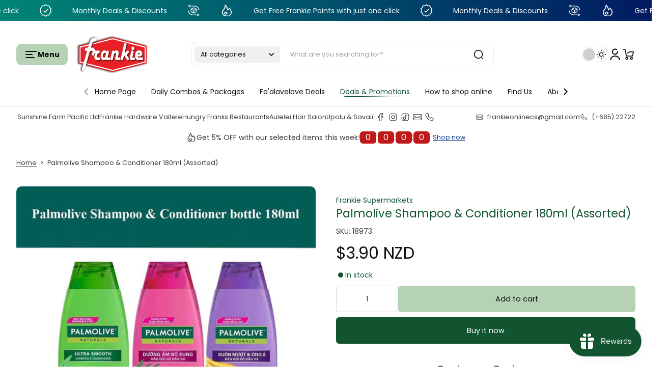

--- FILE ---
content_type: text/javascript
request_url: https://frankiesamoa.com/cdn/shop/t/11/assets/video.js?v=25168614981576614191762285024
body_size: 1185
content:
if(!window.Maximize.loadedScript.includes("video.js")){window.Maximize.loadedScript.push("video.js"),requestAnimationFrame(()=>{document.addEventListener("alpine:init",()=>{Alpine.store("xVideo",{ytIframeId:0,vimeoIframeId:0,externalListened:!1,togglePlay(el){const videoContainer=el.closest(".external-video")||el;let video=videoContainer.getElementsByClassName("video")[0];if(video&&videoContainer){const videoWrapper=el.closest(".video__wrapper"),videoText=videoWrapper?videoWrapper.getElementsByClassName("video__content__text")[0]:null;videoText&&videoText.classList.add("pointer-events-auto"),video.tagName=="IFRAME"&&videoContainer.classList.contains("function-paused")||video.paused?this.play(el):this.pause(el)}},play(el){const videoContainer=el.closest(".external-video")||el;let video=videoContainer.getElementsByClassName("video")[0];if(video&&videoContainer){const buttonPlay=videoContainer.getElementsByClassName("button-play")[0];video.tagName=="IFRAME"?(videoContainer.classList.contains("function-paused")&&this.externalPostCommand(video,"play"),videoContainer.classList.remove("function-paused")):video.tagName=="VIDEO"&&(videoContainer.classList.contains("function-paused")||(buttonPlay&&buttonPlay.classList.add("hidden"),video.play().catch(error=>{buttonPlay&&buttonPlay.classList.remove("hidden")})));const videoWrapper=el.closest(".video__wrapper"),videoText=videoWrapper?videoWrapper.getElementsByClassName("video__content__text")[0]:null;videoText&&videoText.classList.add("pointer-events-auto")}},pause(el){const videoContainer=el.closest(".external-video")||el;let video=videoContainer.getElementsByClassName("video")[0];if(video&&videoContainer){const buttonPlay=videoContainer.getElementsByClassName("button-play")[0];video.tagName=="IFRAME"?(videoContainer.classList.contains("paused")||videoContainer.classList.add("function-paused"),this.externalPostCommand(video,"pause")):video.tagName=="VIDEO"&&(buttonPlay&&buttonPlay.classList.remove("hidden"),video.pause())}},mp4Listen(el){let videoContainer=el.closest(".external-video")||el;if(!videoContainer)return;let video=videoContainer.getElementsByClassName("video")[0],buttonPlay=videoContainer.getElementsByClassName("button-play")[0];!video||!buttonPlay||(video.addEventListener("play",function(){buttonPlay.classList.add("hidden")}),video.addEventListener("pause",function(){buttonPlay.classList.remove("hidden")}))},mp4Thumbnail(el,showControls=!0){const videoContainer=el.closest(".external-video");if(videoContainer){const imgThumbnail=videoContainer.getElementsByClassName("img-thumbnail")[0],buttonPlay=videoContainer.getElementsByClassName("button-play")[0],video=videoContainer.getElementsByClassName("video")[0];imgThumbnail&&imgThumbnail.classList.add("hidden"),video&&(video.setAttribute("tabindex","0"),video.focus()),buttonPlay&&buttonPlay.classList.add("hidden"),video&&showControls&&video.setAttribute("controls",""),this.togglePlay(el)}},externalLoad(el,host,id,loop,title,showControls=!0){let src="",pointerEvent="";const controls=showControls?1:0;host=="youtube"?src=`https://www.youtube.com/embed/${id}?mute=1&playlist=${id}&autoplay=1&playsinline=1&enablejsapi=1&modestbranding=1&rel=0&controls=${controls}&showinfo=${controls}`:src=`https://player.vimeo.com/video/${id}?muted=1&autoplay=1&playsinline=1&api=1&controls=${controls}&loop=${loop?1:0}`,showControls||(pointerEvent=" pointer-events-none"),requestAnimationFrame(()=>{const videoContainer=el.closest(".external-video");if(videoContainer){videoContainer.innerHTML=`<iframe data-video-loop="${loop}" class="iframe-video absolute w-full h-full video top-1/2 -translate-y-1/2 ${pointerEvent}"
              frameborder="0" host="${host}" allow="accelerometer; autoplay; encrypted-media; gyroscope; picture-in-picture" allowfullscreen playsinline
              src="${src}" title="${title}"></iframe>`;const iframeVideo=videoContainer.querySelector(".iframe-video");videoContainer.setAttribute("tabindex","0"),loop||videoContainer.focus(),iframeVideo&&iframeVideo.addEventListener("load",()=>{setTimeout(()=>{this.play(videoContainer),host=="youtube"?(this.ytIframeId++,iframeVideo.contentWindow.postMessage(JSON.stringify({event:"listening",id:this.ytIframeId,channel:"widget"}),"*")):(this.vimeoIframeId++,iframeVideo.contentWindow.postMessage(JSON.stringify({method:"addEventListener",value:"finish"}),"*"),iframeVideo.contentWindow.postMessage(JSON.stringify({method:"addEventListener",value:"play"}),"*"),iframeVideo.contentWindow.postMessage(JSON.stringify({method:"addEventListener",value:"pause"}),"*"))},100)})}}),this.externalListen()},renderVimeoFacade(el,id,options){fetch(`https://vimeo.com/api/oembed.json?url=https://vimeo.com/${id}&width=${options.width}`).then(reponse=>reponse.json()).then(response=>{const html=`
                <picture>
                  <img src="${response.thumbnail_url}" loading="lazy" class="w-full h-full object-cover" alt="${options.alt}" width="${response.width}" height="${response.height}"/>
                </picture>
              `;requestAnimationFrame(()=>{el.innerHTML=html})})},renderVimeoFacadeSource(el,id,options,loading){fetch(`https://vimeo.com/api/oembed.json?url=https://vimeo.com/${id}&width=${options.width}`).then(response=>response.json()).then(response=>{const source2=document.createElement("source");source2.srcset=`${response.thumbnail_url}`,source2.media="(min-width: 768px)",source2.width=response.width,source2.height=response.height;const img=document.createElement("img");img.src=response.thumbnail_url,img.loading=loading,img.className="object-cover z-10 absolute top-0 left-0 h-full w-full img-thumbnail image-hover",img.alt=options.alt||"",img.width=response.width,img.height=response.height,requestAnimationFrame(()=>{el.appendChild(source2),el.appendChild(img)})})},externalListen(){this.externalListened||(window.addEventListener("message",event=>{var iframes=document.getElementsByTagName("IFRAME");for(let i=0,iframe,win,message;i<iframes.length;i++)iframe=iframes[i],win=iframe.contentWindow||iframe.contentDocument.defaultView,win===event.source&&(event.origin=="https://www.youtube.com"&&(message=JSON.parse(event.data),iframe.getAttribute("data-video-loop")==="true"&&message.info&&message.info.playerState==0&&this.externalPostCommand(iframe,"play"),message.info&&message.info.playerState==1&&(iframe.parentNode.classList.remove("paused"),iframe.parentNode.classList.remove("function-paused")),message.info&&message.info.playerState==2&&iframe.parentNode.classList.add("paused")),event.origin=="https://player.vimeo.com"&&(message=JSON.parse(event.data),iframe.getAttribute("data-video-loop")!=="true"&&message.event=="finish"&&this.externalPostCommand(iframe,"play"),message.event==="play"&&(iframe.parentNode.classList.remove("paused"),iframe.parentNode.classList.remove("function-paused")),message.event==="pause"&&iframe.parentNode.classList.add("paused")))}),this.externalListened=!0)},externalPostCommand(iframe,cmd){const command=iframe.getAttribute("host")==="youtube"?{event:"command",func:cmd+"Video"}:{method:cmd,value:"true"};iframe.contentWindow.postMessage(JSON.stringify(command),"*")},toggleMute(el){let video=el.closest(".video-wrapper")&&el.closest(".video-wrapper").getElementsByClassName("video")[0];video&&video.tagName!="IFRAME"&&(video.muted=!video.muted)}})})});class CustomVideo extends HTMLVideoElement{constructor(){super()}connectedCallback(){this.addEventListener("play",()=>{this.classList.add("is-playing")}),this.addEventListener("pause",()=>{this.classList.remove("is-playing")})}}customElements.define("custom-video",CustomVideo,{extends:"video"})}
//# sourceMappingURL=/cdn/shop/t/11/assets/video.js.map?v=25168614981576614191762285024


--- FILE ---
content_type: text/javascript
request_url: https://frankiesamoa.com/cdn/shop/t/11/assets/coupon-code.js?v=17808900961547925171762285023
body_size: 1302
content:
window.Maximize.loadedScript.includes("coupon-code.js")||(window.Maximize.loadedScript.push("coupon-code.js"),requestAnimationFrame(()=>{document.addEventListener("alpine:init",()=>{Alpine.data("xCouponCodeList",sectionId=>({loading:!0,load(){this.loading=!0;let url=`${window.location.pathname}?section_id=${sectionId}`;fetch(url,{method:"GET"}).then(response=>response.text()).then(responseText=>{const html=new DOMParser().parseFromString(responseText,"text/html"),contentId=`x-promo-code-list-${sectionId}`,newContent=html.getElementById(contentId);newContent&&!document.getElementById(contentId)&&container.appendChild(newContent),this.loading=!1})}})),Alpine.data("xCouponCode",()=>({copySuccess:!1,loading:!1,disableCoupon:!1,disableComing:!1,discountCode:"",errorMessage:!1,appliedDiscountCode:!1,load(discountCode){this.setAppliedButton(discountCode),document.addEventListener(`${CART_EVENT.discountCodeChange}`,e=>{this.setAppliedButton(discountCode)})},copyCode(){if(this.copySuccess)return;const discountCode=this.$refs.code_value.textContent.trim();navigator.clipboard.writeText(discountCode).then(()=>{this.copySuccess=!0,setTimeout(()=>{this.copySuccess=!1},5e3)},()=>{alert("Copy fail")})},applyCouponCode(sectionId,discountCode){Alpine.store("xCouponCodeDetail").discountFailed=!1,Alpine.store("xCouponCodeDetail").discountApplied=!1,Alpine.store("xCouponCodeDetail").discountCorrect=!1,Alpine.store("xCouponCodeDetail").getDiscountCode();let appliedDiscountCodes=JSON.parse(JSON.stringify(Alpine.store("xCouponCodeDetail").appliedDiscountCodes));const appliedDiscount=document.querySelectorAll(".discount-title");let checkedDiscount=!1;if(appliedDiscount.length>0&&appliedDiscount.forEach(discount=>{discount.dataset.discountTitle.toLowerCase()==discountCode.toLowerCase()&&(checkedDiscount=!0)}),checkedDiscount)return Alpine.store("xCouponCodeDetail").discountApplied=!0,document.querySelector("#Cart__DiscountField")&&(document.querySelector("#Cart__DiscountField").value=""),this.discountCode="",setTimeout(()=>{Alpine.store("xCouponCodeDetail").discountApplied=!1},3e3),!0;if(discountCode){let listDiscountCodes=appliedDiscountCodes.length>0?[...appliedDiscountCodes,discountCode].join(","):discountCode;document.cookie=`maximize_discount_code=${listDiscountCodes}; path=/`;let sectionsToRender;if(window.Maximize.isCartPage)sectionsToRender=Alpine.store("xCartHelper").getSectionsToRender(sectionId);else{let carDrawerElement=document.querySelector("#CartDrawer");const cartDrawerSectionId=carDrawerElement&&carDrawerElement.dataset.sectionId?carDrawerElement.dataset.sectionId:!1;sectionsToRender=Alpine.store("xCartHelper").getSectionsToRender(cartDrawerSectionId)}const sections=sectionsToRender.map(section=>section.id);this.loading=!0;let cartDrawer=!1,mainCartItems=!1;fetch(`/checkout?skip_shop_pay=true&discount=${encodeURIComponent(listDiscountCodes)}`).then(response=>{fetch("/cart/update.js",{method:"POST",headers:{"Content-Type":"application/json"},body:JSON.stringify({sections})}).then(response2=>response2.json()).then(response2=>{if(response2.status!==422){sectionsToRender.forEach(section=>{const sectionElement=document.querySelector(section.selector);if(sectionElement&&response2.sections[section.id]){const sectionInnerHTML=getSectionInnerHTML(response2.sections[section.id],section.selector);sectionElement.innerHTML=sectionInnerHTML,section.selector==="#CartDrawer"&&(cartDrawer=sectionInnerHTML),section.selector==="#MainCart__Items"&&(mainCartItems=sectionInnerHTML)}}),checkedDiscount=!1;const parser=new DOMParser;if(mainCartItems){const discountTitleCartPage=parser.parseFromString(mainCartItems,"text/html").querySelectorAll(".discount-title");discountTitleCartPage.length>0&&discountTitleCartPage.forEach(discount=>{discount.dataset.discountTitle.toLowerCase()===discountCode.toLowerCase()&&(checkedDiscount=!0)})}if(cartDrawer){const discountTitle=parser.parseFromString(cartDrawer,"text/html").querySelectorAll(".discount-title");discountTitle.length>0&&discountTitle.forEach(discount=>{discount.dataset.discountTitle.toLowerCase()===discountCode.toLowerCase()&&(checkedDiscount=!0)})}checkedDiscount?(Alpine.store("xCouponCodeDetail").discountCorrect=!0,setTimeout(()=>{Alpine.store("xCartHelper").openField=!1,Alpine.store("xCartHelper").isOpenDiscountCodeMainCart=!1},3e3)):Alpine.store("xCouponCodeDetail").discountFailed=!0,Alpine.store("xCouponCodeDetail").appliedDiscountCodes.push(discountCode),Alpine.store("xCartHelper").updateCurrentCountItem(),document.dispatchEvent(new CustomEvent(`${CART_EVENT.discountCodeChange}`)),window.Maximize.isCartPage||Alpine.store("xMiniCart").reLoad(!0)}}).finally(()=>{this.loading=!1,setTimeout(()=>{Alpine.store("xCouponCodeDetail").discountFailed=!1},5e3),setTimeout(()=>{Alpine.store("xCouponCodeDetail").discountCorrect=!1},3e3)})}).catch(error=>{console.error("Error:",error)})}},handleScheduleCoupon(el){let settings=xParseJSON(el.getAttribute("x-countdown-data")),timeSettings=Alpine.store("xHelper").handleTime(settings);timeSettings.distance<0&&settings.set_end_date?this.disableCoupon=!0:timeSettings.startTime>timeSettings.now&&(this.disableCoupon=!0,this.disableComing=!0)},onChange(){this.discountCode=this.$el.value},applyDiscountToCart(sectionId){this.applyCouponCode(sectionId,this.discountCode)},setAppliedButton(discountCode){let appliedDiscountCodes=JSON.parse(JSON.stringify(Alpine.store("xCouponCodeDetail").appliedDiscountCodes));this.appliedDiscountCode=discountCode&&appliedDiscountCodes.indexOf(discountCode)!==-1}})),Alpine.store("xCouponCodeDetail",{show:!1,promoCodeDetail:{},sectionID:"",discountCodeApplied:"",appliedDiscountCodes:[],cachedResults:[],loading:!1,cartEmpty:!0,discountFailed:!1,discountApplied:!1,discountCorrect:!1,handleCouponSelect(shopUrl){let _this=this;const promoCodeDetail=JSON.parse(JSON.stringify(this.promoCodeDetail));if(document.addEventListener("shopify:section:select",function(event){event.target.classList.contains("section-promo-code")||(window.Alpine?_this.close():document.addEventListener("alpine:initialized",()=>{_this.close()}))}),promoCodeDetail&&promoCodeDetail.blockID&&promoCodeDetail.sectionID){this.promoCodeDetail=xParseJSON(document.getElementById("x-data-promo_code-"+promoCodeDetail.blockID).getAttribute("x-data-promo_code"));let contentContainer=document.getElementById("PromoCodeContent-"+this.promoCodeDetail.sectionID);if(this.cachedResults[this.promoCodeDetail.blockID])return contentContainer.innerHTML=this.cachedResults[this.promoCodeDetail.blockID],!0;if(this.promoCodeDetail.page!==""){let url=`${shopUrl}/pages/${this.promoCodeDetail.page}`;fetch(url,{method:"GET"}).then(response=>response.text()).then(responseText=>{const html=new DOMParser().parseFromString(responseText,"text/html");contentContainer.innerHTML=html.querySelector(".page__container .page__body").innerHTML})}else this.promoCodeDetail.details!==""&&(contentContainer.innerHTML=this.promoCodeDetail.details,contentContainer.innerHTML=contentContainer.textContent)}},load(el,blockID,shopUrl){this.promoCodeDetail=xParseJSON(el.closest("#x-data-promo_code-"+blockID).getAttribute("x-data-promo_code"));let contentContainer=document.getElementById("PromoCodeContent-"+this.promoCodeDetail.sectionID);if(this.sectionID=this.promoCodeDetail.sectionID,this.cachedResults[blockID])return contentContainer.innerHTML=this.cachedResults[blockID],!0;if(this.promoCodeDetail.page!==""){this.loading=!0;let url=`${shopUrl}/pages/${this.promoCodeDetail.page}`;fetch(url,{method:"GET"}).then(response=>response.text()).then(responseText=>{const content=new DOMParser().parseFromString(responseText,"text/html").querySelector(".page__container .page__body").innerHTML;contentContainer.innerHTML=content,this.cachedResults[blockID]=content}).finally(()=>{this.loading=!1})}else this.promoCodeDetail.details!==""&&(contentContainer.innerHTML=this.promoCodeDetail.details,contentContainer.innerHTML=contentContainer.textContent)},showPromoCodeDetail(){this.show=!0,Alpine.store("xMaximizePopup").handleOpen()},close(){this.show=!1,Alpine.store("xMaximizePopup").handleClose()},getDiscountCode(){let cookieValue=document.cookie.match("(^|;)\\s*maximize_discount_code\\s*=\\s*([^;]+)"),appliedDiscountCodes=cookieValue?cookieValue.pop():"";appliedDiscountCodes&&(this.appliedDiscountCodes=appliedDiscountCodes.split(","))}})})}));
//# sourceMappingURL=/cdn/shop/t/11/assets/coupon-code.js.map?v=17808900961547925171762285023


--- FILE ---
content_type: text/javascript
request_url: https://frankiesamoa.com/cdn/shop/t/11/assets/quick-view.js?v=175645934538785250141762285023
body_size: 153
content:
requestAnimationFrame(()=>{document.addEventListener("alpine:init",()=>{Alpine.store("xQuickView",{sectionId:window.xQuickView.sectionId,enabled:window.xQuickView.enabled,buttonLabel:window.xQuickView.buttonLabel,show:!1,loading:!1,cachedResults:[],cachedFetch:[],selected:!1,buttonQuickView:"",openQuickViewForm:"",addListener(){document.addEventListener(`${CART_EVENT.cartUpdate}`,()=>{this.cachedResults=[]})},load(productId,url,el){this.buttonQuickView==""&&(this.buttonQuickView=el);const productCardWrapper=el.closest(".product-card__wrapper"),listSelectedInput=Array.from(productCardWrapper?.getElementsByClassName("variant-option__input selected")||[]);let variantId=productCardWrapper?.querySelector(".current-variant")?.textContent.trim(),productUrl=variantId?`${url}?variant=${variantId}&section_id=${this.sectionId}`:`${url}?section_id=${this.sectionId}`;return productUrl=productUrl.replace(/\s+/g,""),this.cachedResults[productUrl]?(document.getElementById("QuickViewProductContent").innerHTML=this.cachedResults[productUrl],Alpine.nextTick(()=>{Alpine.store("xFocusElement").trapFocus("QuickViewContainer","QuickViewClose")}),!0):(this.cachedFetch[productUrl]||(this.loading=!0,this.cachedFetch[productUrl]=!0,fetch(productUrl).then(response=>response.text()).then(response=>{const content=new DOMParser().parseFromString(response,"text/html").getElementById("QuickViewProductContent").innerHTML;document.getElementById("QuickViewProductContent").innerHTML=content,this.cachedResults[productUrl]=content,Alpine.nextTick(()=>{Alpine.store("xFocusElement").trapFocus("QuickViewContainer","QuickViewClose")})}).finally(()=>{this.loading=!1,this.cachedFetch[productUrl]=!1})),!0)},open(openFrom=""){this.show=!0,Alpine.store("xMaximizeDrawer").isOpen=!1,Alpine.store("xMiniCart").isOpen=!1,Alpine.store("xMaximizeDrawer").handleOpen("#QuickViewContainer__wapper"),this.openQuickViewForm=openFrom},close(){this.show=!1,this.buttonQuickView="",Alpine.store("xMaximizeDrawer").handleClose(),this.openQuickViewForm==="cart_drawer_upsell"&&(Alpine.store("xMiniCart").handleOpen(),setTimeout(()=>{this.openQuickViewForm=""},1e3)),this.removeFocusQuickView()},focusQuickView(quickView,btnClose){this.selected||Alpine.store("xFocusElement").trapFocus(quickView,btnClose)},removeFocusQuickView(){this.selected||Alpine.store("xFocusElement").removeTrapFocus()}})})});
//# sourceMappingURL=/cdn/shop/t/11/assets/quick-view.js.map?v=175645934538785250141762285023


--- FILE ---
content_type: text/javascript
request_url: https://frankiesamoa.com/cdn/shop/t/11/assets/popup.js?v=95349730110145575361762285023
body_size: 711
content:
window.Maximize.loadedScript.includes("popup.js")||(window.Maximize.loadedScript.push("popup.js"),requestAnimationFrame(()=>{document.addEventListener("alpine:init",()=>{Alpine.data("xPopups",data=>({enable:!1,showMinimal:!1,show:Shopify.designMode?localStorage.getItem(data.name+"-"+data.sectionId)?xParseJSON(localStorage.getItem(data.name+"-"+data.sectionId)):!0:!1,delayDays:data.delayDays?data.delayDays:0,t:"",copySuccess:!1,init(){if(Shopify.designMode){let _this=this;const handlePopupSelect=(event,isResize=null)=>{event.detail&&event.detail.sectionId&&event.detail.sectionId.includes(data.sectionId)||isResize?window.Alpine?(_this.open(),localStorage.setItem(data.name+"-"+data.sectionId,JSON.stringify(!0))):document.addEventListener("alpine:initialized",()=>{_this.open(),localStorage.setItem(data.name+"-"+data.sectionId,JSON.stringify(!0))}):window.Alpine?(_this.closeSection(),localStorage.setItem(data.name+"-"+data.sectionId,JSON.stringify(!1))):document.addEventListener("alpine:initialized",()=>{_this.closeSection(),localStorage.setItem(data.name+"-"+data.sectionId,JSON.stringify(!1))})};document.addEventListener("shopify:section:select",event=>{handlePopupSelect(event)}),document.addEventListener("shopify:block:select",event=>{handlePopupSelect(event)}),data.name!="popup-age-verification"&&window.addEventListener("resize",event=>{handlePopupSelect(event,xParseJSON(localStorage.getItem(data.name+"-"+data.sectionId))),xParseJSON(localStorage.getItem(data.name+"-"+data.sectionId))})}this.handleLoadPage(),this.$el.querySelector(".newsletter-message")&&this.open(),this.$watch("show",newValue=>{newValue?Alpine.store("xMaximizePopup").handleOpen():Alpine.store("xMaximizePopup").handleClose()})},load(){if(window.location.pathname==="/challenge")return;const _this=this;if(Shopify.designMode)_this.open();else{if(data.name=="popup-promotion"&&!this.handleSchedule()&&data.showCountdown)return;if(data.name=="popup-promotion"&&document.querySelector("#x-age-popup")&&xParseJSON(localStorage.getItem("popup-age-verification"))==null){document.addEventListener("close-age-verification",()=>{setTimeout(()=>{_this.open()},data.delays*1e3)});return}setTimeout(()=>{_this.open()},data.delays*1e3)}},open(){if(!(!Shopify.designMode&&this.isExpireSave()&&!this.show)){var _this=this;if(data.name=="popup-age-verification"){if(this.isExpireSave()&&!Shopify.designMode&&!data.show_popup)return;requestAnimationFrame(()=>{Alpine.store("xMaximizePopup").handleOpen()})}data.showMinimal&&data.default_style=="minimal"&&window.innerWidth>=768||data.showMinimalMobile&&data.default_style_mobile=="minimal"&&window.innerWidth<768?(_this.showMinimal=!0,_this.show=!1,Shopify.designMode&&(localStorage.setItem(data.name+"-"+data.sectionId,JSON.stringify(!1)),_this.removeOverlay())):data.showOnMobile&&window.innerWidth<768||window.innerWidth>=768?localStorage.getItem("current-"+data.sectionId)=="minimal"?(_this.showMinimal=!0,_this.show=!1,_this.removeOverlay()):(_this.show=!0,_this.showMinimal=!1,_this.setOverlay(),Shopify.designMode||_this.saveDisplayedPopup()):_this.removeOverlay()}},close(){if(data.name=="popup-age-verification"){this.show=!1,requestAnimationFrame(()=>{document.body.classList.remove("overflow-hidden"),Alpine.store("xMaximizePopup").handleClose()}),document.dispatchEvent(new Event("close-age-verification")),this.isExpireSave()||this.setExpire();return}var _this=this;Shopify.designMode?requestAnimationFrame(()=>{setTimeout(()=>{_this.showMinimal=!0},300)}):(this.removeDisplayedPopup(),data.showMinimal&&window.innerWidth>=768||data.showMinimalMobile&&window.innerWidth<768?requestAnimationFrame(()=>{setTimeout(()=>{_this.showMinimal=!0},300),localStorage.setItem("current-"+data.sectionId,"minimal")}):this.isExpireSave()||this.setExpire()),requestAnimationFrame(()=>{_this.show=!1,_this.removeOverlay()})},closeSection(){this.show=!1,this.showMinimal=!1,this.removeOverlay()},setExpire(){const item={section:data.sectionId,expires:Date.now()+this.delayDays*24*60*60*1e3};localStorage.setItem(data.sectionId,JSON.stringify(item)),localStorage.removeItem("current-"+data.sectionId)},isExpireSave(){const item=xParseJSON(localStorage.getItem(data.sectionId));return item==null?!1:Date.now()>item.expires?(localStorage.removeItem(data.sectionId),!1):!0},handleSchedule(){if(data.showCountdown){let el=document.getElementById("x-promotion-"+data.sectionId),settings=xParseJSON(el.getAttribute("x-countdown-data"));if(!Alpine.store("xHelper").canShow(settings)&&!Shopify.designMode&&data.schedule_enabled)return requestAnimationFrame(()=>{this.show=!1}),!1}return this.enable=!0,!0},clickMinimal(){requestAnimationFrame(()=>{this.show=!0,this.showMinimal=!1,Alpine.store("xMaximizePopup").handleOpen(),Shopify.designMode||this.saveDisplayedPopup(),this.setOverlay(),setTimeout(()=>{Alpine.store("xFocusElement").trapFocus(`PopupFullWidth-${data.sectionId}`,`ClosePromotionPopup__${data.sectionId}`)},300)})},setOverlay(){if(data.overlay){let popupsDiv=document.querySelector("#Popup__Overlay");if(popupsDiv.classList.contains("block"))return;popupsDiv.classList.add("block"),popupsDiv.classList.remove("hidden")}},removeOverlay(){if(data.overlay){let popupsDiv=document.querySelector("#Popup__Overlay");displayedPopups=xParseJSON(localStorage.getItem("promotion-popup-overlay"))||[],popupsDiv.classList.contains("block")&&displayedPopups.length==0&&(popupsDiv.classList.remove("block"),popupsDiv.classList.add("hidden"),Alpine.store("xMaximizePopup").handleClose())}},closeMinimal(){this.showMinimal=!1,!Shopify.designMode&&(this.isExpireSave()||this.setExpire())},saveDisplayedPopup(){let localStorageArray=xParseJSON(localStorage.getItem("promotion-popup-overlay"))||[];localStorageArray.some(item=>item==data.name+"-"+data.sectionId)||(localStorageArray.push(data.name+"-"+data.sectionId),localStorage.setItem("promotion-popup-overlay",JSON.stringify(localStorageArray)))},removeDisplayedPopup(){let localStorageArray=xParseJSON(localStorage.getItem("promotion-popup-overlay")),updatedArray=localStorageArray.filter(item=>item!=data.name+"-"+data.sectionId);localStorage.setItem("promotion-popup-overlay",JSON.stringify(updatedArray))},handleLoadPage(){localStorage.setItem("promotion-popup-overlay",JSON.stringify([]))},handleFocusPopup(){this.$el.dataset.isFirstLoad=="true"?this.$el.dataset.isFirstLoad="false":Alpine.store("xFocusElement").trapFocus(`PopupFullWidth-${data.sectionId}`,`ClosePromotionPopup__${data.sectionId}`)}}))})}));
//# sourceMappingURL=/cdn/shop/t/11/assets/popup.js.map?v=95349730110145575361762285023


--- FILE ---
content_type: text/javascript
request_url: https://frankiesamoa.com/cdn/shop/t/11/assets/customizable-options.js?v=117563081223676506321762285023
body_size: 1464
content:
window.Maximize.loadedScript.includes("customizable-options.js")||(window.Maximize.loadedScript.push("customizable-options.js"),requestAnimationFrame(()=>{document.addEventListener("alpine:init",()=>{Alpine.data("xCustomizableOptions",blockId=>({dataCheckbox:[],disableInput:!0,radioChecked:"",validation(el){el.value===""?el.classList.add("required-picker"):el.classList.remove("required-picker"),this.validateErrorBtn(el)},validateErrorBtn(el){let productInfo=el.closest(".product-template__wrapper");if(!productInfo)return;let paymentBtn=productInfo.querySelector(".payment-button--clone");if(!paymentBtn)return;let propertiesInput=productInfo.querySelectorAll(".customizable-option"),hasRequiredInputFail=!1;for(let i=0;i<propertiesInput.length;i++){let input=propertiesInput[i];if(input.required&&input.value===""||input.classList.contains("validate-checkbox")){hasRequiredInputFail=!0;break}}hasRequiredInputFail?paymentBtn.classList.remove("hidden"):paymentBtn.classList.add("hidden")},setValueBlank(el){this.disableInput=el.value===""},validateError(el){let propertiesInput=el.closest(".product-template__wrapper").querySelectorAll(".customizable-option"),isScroll=!1;propertiesInput.length&&propertiesInput.forEach(input=>{if(input.required&&input.value===""||input.classList.contains("validate-checkbox")){if(!isScroll){const inputWrapper=input.closest(".customizable-option__wrapper");inputWrapper&&inputWrapper.scrollIntoView({behavior:"smooth",block:"center"}),isScroll=!0}input.classList.add("required-picker")}})},initDataCheckbox(){this.$el.closest(".maximize.customize-checkbox").querySelectorAll("input[type=checkbox]:checked").forEach(input=>{this.dataCheckbox.push(input.value)}),this.setValueCheckBox()},setValueCheckBox(){this.$el.value=this.dataCheckbox.join("; "),this.$el.value||this.$el.nextElementSibling&&this.$el.nextElementSibling.nextElementSibling&&(this.$el.value=this.$el.nextElementSibling.nextElementSibling.value)},validateCheckBox(el,minLimit,maxLimit,isInit=!1){let groupCheckbox=el.closest(".maximize.customize-checkbox");const checkedInputs=groupCheckbox.querySelectorAll("input[type=checkbox]:checked");if(checkedInputs.length>=minLimit?el.classList.remove("required-picker","validate-checkbox"):isInit||el.classList.add("required-picker","validate-checkbox"),maxLimit>0&&maxLimit>=minLimit){const disableInput=checkedInputs.length>=maxLimit;groupCheckbox.querySelectorAll("input[type=checkbox]:not(:checked)").forEach(uncheckedInput=>{uncheckedInput.disabled=disableInput})}minLimit>0&&this.validateErrorBtn(el),this.setValueCheckBox()},setDragAndDrop(el){const inputElement=el.querySelector(".drop-zone__input"),dropZoneWrapElm=inputElement.closest(".drop-zone-wrap"),dropZoneElement=dropZoneWrapElm.querySelector(".drop-zone");dropZoneElement.addEventListener("click",e=>{inputElement.click()}),dropZoneElement.addEventListener("keyup",e=>{if(e.key==="Enter"){if(dropZoneWrapElm.classList.contains("drop-zone-wrap--inactive"))return;inputElement.click()}}),inputElement.addEventListener("change",e=>{if(inputElement.files.length){const dropZone=inputElement.closest(".drop-zone-wrap"),file=inputElement.files[0],filesize=(file.size/1024/1024).toFixed(4);if(dropZone.classList.remove("drop-zone-wrap--error"),inputElement.classList.remove("required-picker"),filesize>5){inputElement.value="",dropZone.classList.add("drop-zone-wrap--error"),setTimeout(()=>{dropZone.classList.remove("drop-zone-wrap--error")},3e3);return}this.preview(dropZoneWrapElm,file)}}),dropZoneElement.addEventListener("dragover",e=>{e.preventDefault(),dropZoneElement.classList.add("drop-zone--over")}),["dragleave","dragend"].forEach(type=>{dropZoneElement.addEventListener(type,e=>{dropZoneElement.classList.remove("drop-zone--over")})}),dropZoneElement.addEventListener("drop",e=>{e.preventDefault(),e.dataTransfer.files.length&&(inputElement.files=e.dataTransfer.files,this.preview(dropZoneWrapElm,e.dataTransfer.files[0])),dropZoneElement.classList.remove("drop-zone--over")})},preview(dropZoneWrapElm,file){const reader=new FileReader;reader.addEventListener("load",()=>{let thumbnailElement=dropZoneWrapElm.querySelector(".drop-zone__thumb"),preview=dropZoneWrapElm.querySelector(".dd-thumbnail"),previewIcon=preview.querySelector(".icon-file"),fileInfo=dropZoneWrapElm.querySelector(".dd-file-info");dropZoneWrapElm.classList.add("drop-zone-wrap--inactive");const spanFileName=fileInfo.querySelector(".dd-file-info__title");spanFileName.textContent=file.name.substring(0,file.name.lastIndexOf("."))||file.name;const spanFileType=fileInfo.querySelector(".dd-file-info__type");spanFileType.textContent=`${this.formatFileType(file)} \u2022 ${this.calculateSize(file)}`,preview.removeAttribute("style"),previewIcon.classList.add("hidden"),/\.(jpe?g|png|gif|webp)$/i.test(file.name)?preview.setAttribute("style",`background-image:url("${reader.result}");`):previewIcon.classList.remove("hidden"),thumbnailElement.dataset.tsFile=file.name;const buttonCloseEl=dropZoneWrapElm.getElementsByClassName("drop-zone__button-close")[0],dropZoneElement=dropZoneWrapElm.querySelector(".drop-zone");!buttonCloseEl||!dropZoneElement||(dropZoneElement.setAttribute("tabindex","-1"),buttonCloseEl.focus())},!1),reader.readAsDataURL(file)},removeFile(evt,el){evt&&evt.preventDefault();const dropZoneWrapElm=el?.closest(".drop-zone-wrap")||el;if(!dropZoneWrapElm)return;if(dropZoneWrapElm.classList.contains("drop-zone-wrap--inactive")){const dropZoneElement=dropZoneWrapElm.querySelector(".drop-zone");if(!dropZoneElement)return;dropZoneElement.setAttribute("tabindex","0"),dropZoneElement.focus()}const inputElm=dropZoneWrapElm.querySelector(".drop-zone__input");inputElm&&(inputElm.value="",dropZoneWrapElm.classList.remove("drop-zone-wrap--inactive"),this.disableInput=!0)},formatFileType(file){const type=file.type,splitType=type.split("/"),subtype=splitType[1];let formattedType=subtype,handleSubtype=subtype.toLowerCase().replace(/[^a-z0-9]+/g,"-").replace(/-$/,"").replace(/^-/,"");const applicationType={pdf:subtype.toUpperCase(),"vnd-ms-excel":"Excel","vnd-openxmlformats-officedocument-spreadsheetml-sheet":"Excel","vnd-ms-powerpoint":"PowerPoint","vnd-openxmlformats-officedocument-presentationml-presentation":"PowerPoint","x-msvideo":"AVI",html:"HTML",msword:"Word","vnd-openxmlformats-officedocument-wordprocessingml-document":"Word",csv:"CSV",mpeg:"MP3 Audio",webm:"WEBM Audio","mp4-video":"MP4 Video","mpeg-video":"MPEG Video","webm-video":"WEBM Video","vnd-rar":"RAR archive",rtf:"RTF",plain:"Text",wav:"WAV","vnd-adobe-photoshop":"Adobe Photoshop",postscript:"Adobe Illustrator"};if(type.startsWith("image/"))applicationType[handleSubtype]?formattedType=applicationType[handleSubtype]:(formattedType=splitType[1].toUpperCase(),formattedType=`${formattedType} Image`);else if(type.startsWith("video/")){const handleVideoSubtype=`${handleSubtype}-video`;applicationType[handleVideoSubtype]&&(formattedType=applicationType[handleVideoSubtype])}else applicationType[handleSubtype]&&(formattedType=applicationType[handleSubtype]);return formattedType},calculateSize(file){let numberOfBytes=file.size;if(numberOfBytes===0)return 0;const units=["B","KB","MB","GB","TB","PB","EB","ZB","YB"],exponent=Math.min(Math.floor(Math.log(numberOfBytes)/Math.log(1024)),units.length-1),approx=numberOfBytes/1024**exponent;return exponent===0?`${numberOfBytes} bytes`:`${approx.toFixed(2)} ${units[exponent]}`},handleShowDatePicker(event){const datePickerEle=document.getElementById(`CustomizePicker__Date__${blockId}`);datePickerEle&&datePickerEle.showPicker()}}))})}));
//# sourceMappingURL=/cdn/shop/t/11/assets/customizable-options.js.map?v=117563081223676506321762285023


--- FILE ---
content_type: text/javascript
request_url: https://frankiesamoa.com/cdn/shop/t/11/assets/media-gallery.js?v=164157156191623621581762285023
body_size: 3354
content:
window.Maximize.loadedScript.includes("media-gallery.js")||(window.Maximize.loadedScript.push("media-gallery.js"),requestAnimationFrame(()=>{document.addEventListener("alpine:init",()=>{Alpine.data("xMediaGallery",(mediaGalleryWrapperEle,sectionId,zoomEffect,navigationButtonStyle,isShowMediaWithVariantSelected,ratioSettings,isQuickView,firstMediaId)=>({isFirstLoading:!0,swiffySlider:null,thumbnailItems:[],thumbnailItemsShow:[],listZoomThumbnailItems:[],listZoomThumbnailItemsShow:[],isShowZoomThumbnail:!0,mediaItems:[],mediaItemsShow:[],indexActiveThumbnail:0,indexActiveMedia:0,activeMediaId:!1,zoomItemActiveMediaId:!1,activeMediaItem:!1,isZoomOpen:!1,isShowZoomLargeSlide:!1,listMediaApplyShowMediaWithVariantSelected:[],productMediasInfo:[],currentVariant:!1,listZoomItemsEnlarge:[],listZoomItemsEnlargeShow:[],sliderIndicatorWrapperEle:mediaGalleryWrapperEle.querySelector(".slider-indicators"),init(){if(this.sectionContainer=document.querySelector(`.section--${sectionId}`),this.sectionContainer||(this.sectionContainer=document.querySelector(`.main-product__container--${sectionId}`)),this.sectionContainer){this.thumbnailWrapper=this.sectionContainer.querySelector(".media-gallery__thumbnail-wrapper"),this.mediaWrapper=this.sectionContainer.querySelector(".media-gallery__container"),this.thumbnailItems=this.sectionContainer.querySelectorAll(".media-gallery__thumbnail-item"),this.thumbnailItemsShow=this.sectionContainer.querySelectorAll(".media-gallery__thumbnail-item.is-show-thumbnail-item"),this.mediaItems=this.sectionContainer.querySelectorAll(".media-gallery__media-item"),this.mediaItemsShow=this.sectionContainer.querySelectorAll(".media-gallery__media-item.is-show-media-item"),this.listIndicatorEle=this.sliderIndicatorWrapperEle?this.sliderIndicatorWrapperEle.querySelectorAll(".slider-indicator"):[],this.thumbnailWrapper&&(this.thumbnailContainer=this.thumbnailWrapper.querySelector(".media-gallery__thumbnail-container"));let indexActiveMedia=Array.from(this.mediaItems).findIndex(item=>item.classList.contains("is-active"));this.indexActiveMedia=indexActiveMedia>=0?indexActiveMedia:0,this.activeMediaItem=this.mediaItems[this.indexActiveMedia],this.activeMediaId=this.mediaItems[this.indexActiveMedia].dataset.mediaId,requestAnimationFrame(()=>{this.__updateActiveItemZoomEnlarge()})}const productMediaInfoEle=document.querySelector(`#ProductMediaInfo__${sectionId}`);productMediaInfoEle&&(this.productMediasInfo=JSON.parse(productMediaInfoEle.textContent)),this.currentVariantInfoElement=document.querySelector(`#CurrentVariantInfo__${sectionId}`),this.currentVariant=JSON.parse(this.currentVariantInfoElement.textContent),this.$watch("activeMediaId",(newActiveMediaId,oldActiveMediaId)=>{const oldMediaItem=Array.from(this.mediaItems).find(item=>parseInt(item.dataset.mediaId)===oldActiveMediaId);if(oldMediaItem){oldMediaItem.style.backgroundImage="";const media=oldMediaItem.querySelector(".media-gallery-item__media");media&&media.classList.remove("hidden")}this.isZoomOpen=!1,zoomEffect===ZOOM_EFFECT.magnifier&&this.__handleCloseZoom(),this.__scrollThumbnail(),this.__updateActiveItemZoomEnlarge(),this.mediaItems.forEach(mediaItem=>{mediaItem.dataset.mediaId==newActiveMediaId?(this.activeMediaItem=mediaItem,mediaItem.classList.add("is-active"),this.__updateStatusVideo(mediaItem,!0)):(mediaItem.classList.remove("is-active"),this.__updateStatusVideo(mediaItem,!1))}),this.thumbnailItemsShow.forEach(thumbnailItem=>{thumbnailItem.dataset.mediaId==newActiveMediaId?thumbnailItem.classList.add("is-active"):thumbnailItem.classList.remove("is-active")}),this.listIndicatorEle=this.sliderIndicatorWrapperEle?this.sliderIndicatorWrapperEle.querySelectorAll(".slider-indicator"):[],this.listIndicatorEle.forEach(indicator=>{indicator.dataset.mediaId==newActiveMediaId?indicator.classList.add("active"):indicator.classList.remove("active")});const newIndexActiveSlide=Array.from(this.swiffySlider.slides).findIndex(item=>item.dataset.mediaId===newActiveMediaId);this.swiffySlider.slideTo(newIndexActiveSlide)}),requestAnimationFrame(()=>{this.$refs.thumbnail_wrapper&&(this.$refs.thumbnail_wrapper.querySelectorAll(".media-gallery__thumbnail-item.is-show-thumbnail-item").length>1?this.$refs.thumbnail_wrapper.classList.add("is-show"):this.$refs.thumbnail_wrapper.classList.remove("is-show"),this.__updateShowThumbnailNav(),this.__scrollThumbnail())}),this.$watch("listMediaApplyShowMediaWithVariantSelected",newList=>{const newListString=newList.map(String);if(this.$refs.thumbnail_wrapper&&(newList.length>1?this.$refs.thumbnail_wrapper.classList.add("is-show"):this.$refs.thumbnail_wrapper.classList.remove("is-show")),this.mediaItems.forEach(mediaItem=>{newListString.includes(mediaItem.dataset.mediaId)?mediaItem.classList.add("is-show-media-item"):mediaItem.classList.remove("is-show-media-item")}),this.mediaItemsShow=this.sectionContainer.querySelectorAll(".media-gallery__media-item.is-show-media-item"),this.thumbnailItems.forEach(thumbnailItem=>{newListString.includes(thumbnailItem.dataset.mediaId)?thumbnailItem.classList.add("is-show-thumbnail-item"):thumbnailItem.classList.remove("is-show-thumbnail-item")}),this.thumbnailItemsShow=this.sectionContainer.querySelectorAll(".media-gallery__thumbnail-item.is-show-thumbnail-item"),this.__scrollThumbnail(),this.__updateShowThumbnailNav(),this.listIndicatorEle=this.sliderIndicatorWrapperEle?this.sliderIndicatorWrapperEle.querySelectorAll(".slider-indicator"):[],this.listIndicatorEle.forEach(indicator=>{newListString.includes(indicator.dataset.mediaId)?indicator.classList.add("is-show-indicator"):indicator.classList.remove("is-show-indicator")}),this.zoomEnlargeWrapperEle=document.querySelector(`#MediaGalleryZoom__Enlarge__${sectionId}`),this.zoomEnlargeWrapperEle&&(this.zoomEnlargeThumbnailWrapper=this.zoomEnlargeWrapperEle.querySelector(".zoom-enlarge__thumbnail-wrapper"),this.zoomEnlargeThumbnailContainer=this.zoomEnlargeWrapperEle.querySelector(".zoom-enlarge__thumbnail-container"),this.listZoomItemsEnlarge=this.zoomEnlargeWrapperEle.querySelectorAll(".media-gallery__zoom-enlarge__item"),this.listZoomItemsEnlargeShow=this.zoomEnlargeWrapperEle.querySelectorAll(".media-gallery__zoom-enlarge__item.is-show-media-zoom-item"),this.listZoomThumbnailItems=this.zoomEnlargeWrapperEle.querySelectorAll(".zoom-enlarge__thumbnail-item"),this.listZoomThumbnailItemsShow=this.zoomEnlargeWrapperEle.querySelectorAll(".zoom-enlarge__thumbnail-item.is-show-media-zoom-item")),this.listZoomItemsEnlarge.forEach(zoomItem=>{newListString.includes(zoomItem.dataset.mediaId)?zoomItem.classList.add("is-show-media-zoom-item"):zoomItem.classList.remove("is-show-media-zoom-item")}),this.listZoomThumbnailItems.forEach(zoomThumbnailItem=>{newListString.includes(zoomThumbnailItem.dataset.mediaId)?zoomThumbnailItem.classList.add("is-show-media-zoom-item"):zoomThumbnailItem.classList.remove("is-show-media-zoom-item")}),this.zoomEnlargeWrapperEle&&(this.listZoomItemsEnlargeShow=this.zoomEnlargeWrapperEle.querySelectorAll(".media-gallery__zoom-enlarge__item.is-show-media-zoom-item"),this.listZoomThumbnailItemsShow=this.zoomEnlargeWrapperEle.querySelectorAll(".zoom-enlarge__thumbnail-item.is-show-media-zoom-item")),this.swiffySlider){this.swiffySlider.slides=mediaGalleryWrapperEle.querySelectorAll(".slide-item.is-show-media-item"),this.swiffySlider.sliderIndicators=mediaGalleryWrapperEle.querySelectorAll(".slider-indicator.is-show-indicator");const indexActive=Array.from(this.swiffySlider.slides).findIndex(item=>item.dataset.mediaId===this.activeMediaId);indexActive>-1&&this.swiffySlider.slideTo(indexActive),this.swiffySlider.addEventToIndicators()}this.swiffySlideZoomLarge&&(this.swiffySlideZoomLarge.slides=this.zoomEnlargeWrapperEle.querySelectorAll(".media-gallery__zoom-enlarge__item.is-show-media-zoom-item"),this.swiffySlideZoomLarge.sliderNavs.forEach(nav=>{nav.classList[this.swiffySlideZoomLarge.slidesPerView>0&&this.swiffySlideZoomLarge.slidesPerView<this.swiffySlideZoomLarge.slides.length?"add":"remove"]("is-visible")}))}),this.handleChangeVariant();const debounce=(callback,delay)=>{let timer;return function(){clearTimeout(timer),timer=setTimeout(callback,delay)}};window.addEventListener("resize",debounce(()=>{this.__updateShowThumbnailNav(),this.__scrollZoomEnlargeThumbnail()},300)),this.$watch("zoomItemActiveMediaId",()=>{this.__scrollZoomEnlargeThumbnail()})},handleInitSwiffy(el,configs){this.isFirstLoading=!1,this.swiffySlider=new SwiffySlider(el,configs),this.mediaItems=this.sectionContainer.querySelectorAll(".media-gallery__media-item"),this.mediaItemsShow=this.sectionContainer.querySelectorAll(".media-gallery__media-item.is-show-media-item"),document.addEventListener(`${PRODUCT_EVENT.updatedVariant}${sectionId}`,event=>{const{currentVariant}=event.detail;this.currentVariant=currentVariant,this.handleChangeVariant(event)}),el.addEventListener(`${SWIFFY_SLIDER_EVENT.slide}`,event=>{const{newActiveSlideIndex}=event.detail;this.swiffySlider.slides[this.swiffySlider.activeSlideIndex]&&(this.activeMediaId=this.swiffySlider.slides[this.swiffySlider.activeSlideIndex].dataset.mediaId)}),this.mediaWrapper||(this.sectionContainer=document.querySelector(`.section--${sectionId}`),this.sectionContainer||(this.sectionContainer=document.querySelector(`.main-product__container--${sectionId}`)),this.sectionContainer&&(this.mediaWrapper=this.sectionContainer.querySelector(".media-gallery__container"))),this.mediaWrapper&&(navigationButtonStyle==="mobile_only"&&window.innerWidth>MIN_DEVICE_WIDTH.tablet||navigationButtonStyle==="none"&&window.innerWidth>MIN_DEVICE_WIDTH.tablet)&&(isQuickView||this.mediaWrapper.addEventListener("wheel",this.handleWheel.bind(this)))},handleClickThumbnailNav:function(event,isNext){const totalItemsShow=this.thumbnailItemsShow.length;let indexActiveThumbnail=Array.from(this.thumbnailItemsShow).findIndex(item=>item.dataset.mediaId==this.activeMediaId);for(;;){indexActiveThumbnail+=isNext?1:-1,indexActiveThumbnail<0?indexActiveThumbnail=totalItemsShow-1:indexActiveThumbnail>=totalItemsShow&&(indexActiveThumbnail=0),this.activeMediaId=this.thumbnailItemsShow[indexActiveThumbnail].dataset.mediaId;break}},handleFocusThumbnail:function(event){const thumbnailItem=event.currentTarget;this.activeMediaId=thumbnailItem.dataset.mediaId},handleFocusZoomEnlargeThumbnail(){const newZoomItemActiveMediaId=this.$el.dataset.mediaId,indexActiveZoomItem=Array.from(this.swiffySlideZoomLarge.slides).findIndex(item=>item.dataset.mediaId===newZoomItemActiveMediaId);if(indexActiveZoomItem>-1&&(this.swiffySlideZoomLarge.slideTo(indexActiveZoomItem),this.listZoomThumbnailItemsShow.length>0)){this.zoomItemActiveMediaId=newZoomItemActiveMediaId;const newActiveItem=this.swiffySlideZoomLarge.slides[indexActiveZoomItem];if(newActiveItem&&(newActiveItem.dataset.mediaType=="video"||newActiveItem.dataset.mediaType=="external_video")){const videoContainer=newActiveItem.getElementsByClassName("external-video")[0];if(!videoContainer)return;const thumbnailVideo=videoContainer.getElementsByClassName("media-gallery-item__img-thumbnail")[0];if(thumbnailVideo&&!thumbnailVideo.classList.contains("hidden"))thumbnailVideo.focus();else if(newActiveItem.dataset.mediaType=="external_video")videoContainer.focus();else{const video=videoContainer.getElementsByClassName("video")[0];if(!video)return;video.focus()}}}},handleWheel(event){if(window.innerWidth<MIN_DEVICE_WIDTH.tablet)return;const mediaItem=Array.from(this.mediaItems).find(item=>item.dataset.mediaId==this.activeMediaId);if(mediaItem&&mediaItem.dataset.mediaType==="model"||(event.preventDefault(),event.stopPropagation(),this.isWheelBlocked))return;this.isWheelBlocked=!0;const length=this.mediaItemsShow.length;if(length===0)return;const currentIndexMediaItem=Array.from(this.mediaItemsShow).findIndex(mediaItem2=>mediaItem2.dataset.mediaId==this.activeMediaId);if(currentIndexMediaItem>-1){const direction=event.deltaY>0?1:-1;let newIndex=(currentIndexMediaItem+direction+length)%length;newIndex>=this.mediaItemsShow.length?newIndex=0:newIndex<0&&(newIndex=this.mediaItemsShow.length-1),this.activeMediaId=this.mediaItemsShow[newIndex].dataset.mediaId;const newThumbnailItemsActive=Array.from(this.thumbnailItemsShow).find(item=>item.dataset.mediaId===this.activeMediaId);newThumbnailItemsActive&&newThumbnailItemsActive.click()}setTimeout(()=>{this.isWheelBlocked=!1},1e3)},handleChangeVariant(event){let listMediaApplyShowMediaWithVariantSelected=[],listMediaNullAlt=[];if(isShowMediaWithVariantSelected&&this.currentVariant&&this.currentVariant.options[0]){let activeMediaId=!1,firstOptionHandleCurrentVariant=this.currentVariant.options[0].toLowerCase().replace(/ /g,"-");this.mediaItems.forEach(item=>{if(item.dataset.mediaAlt!==""){let mediaAltHandle=item.dataset.mediaAlt;firstOptionHandleCurrentVariant===mediaAltHandle&&(activeMediaId||(activeMediaId=item.dataset.mediaId),listMediaApplyShowMediaWithVariantSelected.push(item.dataset.mediaId))}else listMediaNullAlt.push(item.dataset.mediaId)}),activeMediaId||(this.currentVariant.featured_media&&this.currentVariant.featured_media.id?activeMediaId=this.currentVariant.featured_media.id.toString():activeMediaId=this.productMediasInfo[0].id.toString()),listMediaApplyShowMediaWithVariantSelected.push(activeMediaId),this.activeMediaId=activeMediaId,listMediaApplyShowMediaWithVariantSelected=listMediaApplyShowMediaWithVariantSelected.concat(listMediaNullAlt)}else{if(event){let featuredMediaId=`${event.detail.previewMediaId}`;this.currentVariant&&this.currentVariant.featured_media&&this.currentVariant.featured_media.id&&(featuredMediaId=`${this.currentVariant.featured_media.id}`),this.activeMediaId=featuredMediaId.toString()}this.productMediasInfo.forEach(media=>{listMediaApplyShowMediaWithVariantSelected.push(media.id)})}this.listMediaApplyShowMediaWithVariantSelected=[...new Set(listMediaApplyShowMediaWithVariantSelected)],this.sliderIndicatorWrapperEle&&(this.listMediaApplyShowMediaWithVariantSelected.length>1?this.sliderIndicatorWrapperEle.classList.remove("invisible"):this.sliderIndicatorWrapperEle.classList.add("invisible"))},__scrollZoomEnlargeThumbnail(){if(this.zoomEnlargeThumbnailContainer){const gap=parseInt(window.getComputedStyle(this.zoomEnlargeThumbnailContainer).gap)||0;let indexActiveThumbnail=0;this.listZoomThumbnailItemsShow.forEach((item,index)=>{item.dataset.mediaId===this.zoomItemActiveMediaId?(item.classList.add("is-active"),indexActiveThumbnail=index,item.dataset.mediaType=="external_video"||item.dataset.mediaType=="video"?this.isShowZoomThumbnail=!1:this.isShowZoomThumbnail=!0):item.classList.remove("is-active")});let scrollLeftValue=0;if(indexActiveThumbnail>0)for(let i=0;i<indexActiveThumbnail;i++)this.listZoomThumbnailItemsShow[i]&&(scrollLeftValue+=this.listZoomThumbnailItemsShow[i].offsetWidth+gap);window.Maximize.rtl&&(scrollLeftValue=scrollLeftValue*-1),this.zoomEnlargeThumbnailWrapper.scrollTo({left:scrollLeftValue,behavior:"smooth"})}},__scrollThumbnail:function(){if(this.thumbnailContainer){const gap=parseInt(window.getComputedStyle(this.thumbnailContainer).gap)||0;this.thumbnailItems.forEach((item,index)=>{item.dataset.mediaId===this.activeMediaId?item.classList.add("is-active"):item.classList.remove("is-active")});const indexActiveThumbnail=Array.from(this.thumbnailItemsShow).findIndex(item=>item.dataset.mediaId===this.activeMediaId);if(window.innerWidth>=MIN_DEVICE_WIDTH.tablet){let scrollTopValue=0;if(indexActiveThumbnail>0)for(let i=1;i<=indexActiveThumbnail;i++)scrollTopValue+=this.thumbnailItemsShow[i].offsetHeight+gap;this.thumbnailWrapper.scrollTo({top:scrollTopValue,behavior:"smooth"})}else{let scrollLeftValue=0;if(indexActiveThumbnail>0)for(let i=0;i<indexActiveThumbnail;i++)scrollLeftValue+=this.thumbnailItemsShow[i].offsetWidth+gap;window.Maximize.rtl&&(scrollLeftValue=scrollLeftValue*-1),this.thumbnailWrapper.scrollTo({left:scrollLeftValue,behavior:"smooth"})}}},handleZoom:function(){if(this.activeMediaItem){if(this.activeMediaItem.dataset.mediaType!=="image")return;this.isZoomOpen?this.__handleCloseZoom():this.__handleOpenZoom()}},__handleOpenZoom:function(){if(this.activeMediaItem&&this.activeMediaItem.dataset.mediaType!=="image")return;this.isZoomOpen=!0,mediaGalleryWrapperEle.classList.add("is-open-zoom");const handleOpenZoomEnlargeEffect=()=>{document.body.classList.add("overflow-hidden")},handleOpenZoomMagnifierEffect=()=>{if(this.activeMediaItem){this.activeMediaItem.classList.add("is-zoom-media");const media=this.activeMediaItem.querySelector(".media-gallery__item__image");media&&(this.activeMediaItem.style.backgroundImage=`url('${media.src}')`,this.mediaWrapper.addEventListener("mousemove",this.handleZoomWhenHoverImage.bind(this)),media.classList.add("hidden"))}};window.innerWidth>=MIN_DEVICE_WIDTH.desktop?zoomEffect===ZOOM_EFFECT.enlarge?handleOpenZoomEnlargeEffect():zoomEffect===ZOOM_EFFECT.magnifier&&handleOpenZoomMagnifierEffect():(zoomEffect===ZOOM_EFFECT.enlarge||zoomEffect===ZOOM_EFFECT.magnifier)&&handleOpenZoomEnlargeEffect()},__handleCloseZoom:function(){this.isZoomOpen=!1,mediaGalleryWrapperEle.classList.remove("is-open-zoom");const handleCloseZoomEnlargeEffect=()=>{document.body.classList.remove("overflow-hidden"),Alpine.store("xFocusElement").removeTrapFocus(),this.__updateActiveItemZoomEnlarge()},handleCloseZoomMagnifierEffect=()=>{if(this.activeMediaItem){this.activeMediaItem.classList.remove("is-zoom-media");const media=this.activeMediaItem.querySelector(".media-gallery-item__media");media&&(this.activeMediaItem.style.backgroundImage=`url('${media.src}')`,this.mediaWrapper.removeEventListener("mousemove",this.handleZoomWhenHoverImage),media.classList.remove("hidden"))}};this.__updateActiveItemZoomEnlarge(),window.innerWidth>=MIN_DEVICE_WIDTH.desktop?zoomEffect===ZOOM_EFFECT.enlarge?handleCloseZoomEnlargeEffect():zoomEffect===ZOOM_EFFECT.magnifier&&handleCloseZoomMagnifierEffect():(zoomEffect===ZOOM_EFFECT.enlarge||zoomEffect===ZOOM_EFFECT.magnifier)&&handleCloseZoomEnlargeEffect()},handleZoomWhenHoverImage:function(event){const offsetX=event.offsetX?event.offsetX:event.touches&&event.touches[0]?event.touches[0].pageX:0,offsetY=event.offsetY?event.offsetY:event.touches&&event.touches[0]?event.touches[0].pageY:0,x=offsetX/this.activeMediaItem.offsetWidth*100,y=offsetY/this.activeMediaItem.offsetHeight*100;this.activeMediaItem.style.backgroundPosition=`${x}% ${y}%`},handleInitZoomEffectEnlarge:function(el,configs){if(!this.swiffySlideZoomLarge){let updatedConfig={...configs};this.swiffySlideZoomLarge=new SwiffySlider(el,updatedConfig)}el.addEventListener(`${SWIFFY_SLIDER_EVENT.slide}`,event=>{if(event.target.classList.contains("zoom-enlarge__wrapper")){const newActiveSlideIndex=event.detail.newActiveSlideIndex;this.zoomItemActiveMediaId=this.listZoomItemsEnlargeShow[newActiveSlideIndex].dataset.mediaId}}),this.zoomEnlargeWrapperEle=document.querySelector(`#MediaGalleryZoom__Enlarge__${sectionId}`),this.zoomEnlargeWrapperEle&&(this.zoomEnlargeThumbnailWrapper=this.zoomEnlargeWrapperEle.querySelector(".zoom-enlarge__thumbnail-wrapper"),this.zoomEnlargeThumbnailContainer=this.zoomEnlargeWrapperEle.querySelector(".zoom-enlarge__thumbnail-container"),this.listZoomItemsEnlarge=this.zoomEnlargeWrapperEle.querySelectorAll(".media-gallery__zoom-enlarge__item"),this.listZoomItemsEnlargeShow=this.zoomEnlargeWrapperEle.querySelectorAll(".media-gallery__zoom-enlarge__item.is-show-media-zoom-item"),this.listZoomThumbnailItems=this.zoomEnlargeWrapperEle.querySelectorAll(".zoom-enlarge__thumbnail-item"),this.listZoomThumbnailItemsShow=this.zoomEnlargeWrapperEle.querySelectorAll(".zoom-enlarge__thumbnail-item.is-show-media-zoom-item"));const indexActiveZoomItem=Array.from(this.swiffySlideZoomLarge.slides).findIndex(item=>item.dataset.mediaId===this.activeMediaId);if(indexActiveZoomItem>-1&&(this.swiffySlideZoomLarge.slideTo(indexActiveZoomItem),this.listZoomThumbnailItemsShow.length>0)){const newZoomItemActiveMediaId=this.listZoomThumbnailItemsShow[indexActiveZoomItem]?.dataset?.mediaId;this.zoomItemActiveMediaId=newZoomItemActiveMediaId}},__updateActiveItemZoomEnlarge(){this.zoomEnlargeWrapperEle=document.querySelector(`#MediaGalleryZoom__Enlarge__${sectionId}`),this.zoomEnlargeWrapperEle&&(this.zoomEnlargeThumbnailWrapper=this.zoomEnlargeWrapperEle.querySelector(".zoom-enlarge__thumbnail-wrapper"),this.zoomEnlargeThumbnailContainer=this.zoomEnlargeWrapperEle.querySelector(".zoom-enlarge__thumbnail-container"),this.listZoomItemsEnlarge=this.zoomEnlargeWrapperEle.querySelectorAll(".media-gallery__zoom-enlarge__item"),this.listZoomThumbnailItems=this.zoomEnlargeWrapperEle.querySelectorAll(".zoom-enlarge__thumbnail-item")),this.listZoomItemsEnlarge.forEach((item,index)=>{item.dataset.mediaId===this.activeMediaId?item.classList.add("is-active"):item.classList.remove("is-active")})},__updateShowThumbnailNav(){if(this.$refs.thumbnail_wrapper){const thumbnailNavs=this.$refs.thumbnail_wrapper.querySelectorAll(".media-gallery__thumbnail-nav");if(this.thumbnailItemsShow=this.sectionContainer.querySelectorAll(".media-gallery__thumbnail-item.is-show-thumbnail-item"),window.innerWidth<MIN_DEVICE_WIDTH.tablet){const thumbnailNavWrapperWidth=this.$refs.thumbnail_wrapper.getBoundingClientRect().width;this.thumbnailItemsShow[0]?.getBoundingClientRect().width*this.thumbnailItemsShow.length+parseFloat(getComputedStyle(this.thumbnailContainer).gap)*(this.thumbnailItems.length-1)<=thumbnailNavWrapperWidth-32?thumbnailNavs.forEach(nav=>{nav.classList.add("hidden")}):thumbnailNavs.forEach(nav=>{nav.classList.remove("hidden")})}else{const thumbnailNavWrapperHeight=this.$refs.thumbnail_wrapper.getBoundingClientRect().height;let thumbnailItemsHeight=0;this.thumbnailItemsShow.forEach(item=>{thumbnailItemsHeight+=item.offsetHeight}),thumbnailItemsHeight+=parseFloat(getComputedStyle(this.thumbnailContainer).gap)*(this.thumbnailItemsShow.length-1),thumbnailItemsHeight<=thumbnailNavWrapperHeight-64?thumbnailNavs.forEach(nav=>{nav.classList.add("md:hidden")}):thumbnailNavs.forEach(nav=>{nav.classList.remove("md:hidden")})}}},__updateStatusVideo(mediaItem,isActive){const videoContainer=mediaItem.querySelector(".external-video");videoContainer&&(isActive&&videoContainer.dataset.videoAutoPlay=="true"?Alpine.store("xVideo").play(videoContainer):Alpine.store("xVideo").pause(videoContainer))}})),Alpine.data("xMediaModel",()=>({handleInit(){window.Shopify.loadFeatures([{name:"shopify-xr",version:"1.0",onLoad:this.__setUpShopifyXR.bind(this)}])},handleLoadModel(){let container=this.$el.parentNode;const content=document.createElement("div");content.appendChild(container.querySelector("template").content.firstElementChild.cloneNode(!0)),this.$el.classList.add("hidden"),container.appendChild(content.querySelector("model-viewer")),this.__loadViewerUI()},handlePauseViewer(){this.$el.modelViewerUI&&this.$el.modelViewerUI.pause()},__setUpShopifyXR(){const setup=()=>{document.querySelectorAll('[id^="ProductJSON-"]').forEach(modelJSON=>{window.ShopifyXR.addModels(JSON.parse(modelJSON.textContent)),modelJSON.remove()}),window.ShopifyXR.setupXRElements()};if(!window.ShopifyXR){document.addEventListener("shopify_xr_initialized",()=>{setup()});return}setup()},__loadViewerUI(){window.Shopify.loadFeatures([{name:"model-viewer-ui",version:"1.0",onLoad:this.__setUpViewerUI.bind(this)}])},__setUpViewerUI(errors){errors||(this.$el.parentNode.modelViewerUI=new Shopify.ModelViewerUI(this.$el.parentNode.querySelector("model-viewer")))}}))})}));
//# sourceMappingURL=/cdn/shop/t/11/assets/media-gallery.js.map?v=164157156191623621581762285023


--- FILE ---
content_type: text/javascript
request_url: https://frankiesamoa.com/cdn/shop/t/11/assets/header.js?v=176110818399073147181762285023
body_size: 2511
content:
window.Maximize.loadedScript.includes("header.js")||(window.Maximize.loadedScript.push("header.js"),requestAnimationFrame(()=>{document.addEventListener("alpine:init",()=>{Alpine.store("xHeaderMenu",{isSticky:!1,isTouch:!!("ontouchstart"in window||window.DocumentTouch&&window.document instanceof DocumentTouch||window.navigator.maxTouchPoints||window.navigator.msMaxTouchPoints),sectionId:"",stickyType:"none",lastScrollTop:!1,themeModeChanged:!1,showLogoTransparent:!1,offsetTop:0,clickedHeader:!1,headerHeight:0,isTransparent:!1,headerElement:null,headerBounds:{top:0,bottom:0},handleInitHeader(sectionId,stickyType,isTransparent){this.handleStickyHeader(),this.setViewPortHeight(),this.setVariableAnnouncementHeight(),this.headerElement=document.getElementById("x-header-content"),this.setHeaderBottom();const headerElement=document.getElementById(sectionId);this.sectionId=sectionId,this.stickyType=stickyType,this.isTransparent=isTransparent,this.isTransparent&&(this.showLogoTransparent=!0),stickyType!=="none"&&(headerElement.classList.add("sticky-header"),Alpine.nextTick(()=>{this.setHeaderHeight(),this.setHeaderHeightVariable()}));const debouncedResize=this.debounce(event=>{event.detail?.isChangeLayoutMode!==!0&&(this.setViewPortHeight(),this.setHeaderHeight(),this.setHeaderHeightVariable(),this.setVariableAnnouncementHeight(),this.setHeaderBottom()),this.setTopStickyHeader()},100);window.addEventListener("resize",debouncedResize),this.createObserver(headerElement)},createObserver(element){new IntersectionObserver((entries,observer2)=>{this.headerBounds=entries[0].intersectionRect,observer2.disconnect()}).observe(element)},setViewPortHeight(){if(!CSS.supports("height","100dvh")){const root=document.documentElement,currentHeight=getComputedStyle(root).getPropertyValue("--viewport-height").trim(),newHeight=window.innerHeight+"px";currentHeight!==newHeight&&document.documentElement.style.setProperty("--viewport-height",window.innerHeight+"px")}},selectItem(el,isSub,event){if(el.closest(".main-nav")){const customEvent=new CustomEvent("menu-select");window.dispatchEvent(customEvent)}this.setHeaderBottom();const itemSelector=isSub?".toggle-menu-sub":".toggle-menu";if(event&&event.type==="click"){let menuItemDropdown=el.closest(".menu-item")&&el.closest(".menu-item").querySelector(itemSelector);menuItemDropdown&&!menuItemDropdown.classList.contains("is-open")&&event.preventDefault()}for(var items=isSub?el.closest(".toggle-menu").querySelectorAll(itemSelector):document.querySelectorAll(itemSelector),i=0;i<items.length;i++)items[i].classList.remove("is-open"),items[i].setAttribute("inert","");let toggleMenu=el.querySelector(itemSelector);toggleMenu&&(toggleMenu.classList.add("is-open"),toggleMenu.removeAttribute("inert")),el.closest(".product-menu-item__lv0")&&this.setHeightProductMenu(el)},handleKeyupElement(el){const toggleMenu=el.querySelector(".toggle-menu"),menuOpen=document.getElementsByClassName("toggle-menu is-open");for(let i=0;i<menuOpen.length;i++)menuOpen[i]!==toggleMenu&&(menuOpen[i].setAttribute("inert",""),menuOpen[i].classList.remove("is-open"));toggleMenu.classList.toggle("is-open"),toggleMenu.toggleAttribute("inert"),el.closest(".product-menu-item__lv0")&&this.setHeightProductMenu(el)},setHeightProductMenu(el){const container=el.closest(".product-menu-item__lv0");if(container){const productMegaMenu=container?.querySelector(".product-mega-menu"),currentProductMenu=container.querySelector(".product-mega-menu_wrapper.is-open .mega-sub-container"),productListMenuLv1=container.querySelector(".product-list-item");setTimeout(()=>{const currentSubMenuHeight=currentProductMenu?.scrollHeight+35||0,listItemHeight=productListMenuLv1?.scrollHeight+68||0;let maxHeight=Math.max(currentSubMenuHeight,listItemHeight);maxHeight>=window.innerHeight&&(maxHeight=window.innerHeight),productMegaMenu&&(productMegaMenu.style.height=`${maxHeight}px`)},50)}},setHeaderHeight(){this.headerElement&&this.stickyType!=="none"&&(this.headerHeight=this.headerElement.getBoundingClientRect().height)},setHeaderBottom(timeout=0){timeout>0?setTimeout(()=>{this._updateHeaderBottom(this.headerElement)},timeout):this._updateHeaderBottom(this.headerElement)},_updateHeaderBottom(headerElement){requestAnimationFrame(()=>{if(!headerElement)return;const newBottom=headerElement.getBoundingClientRect().bottom.toFixed(2)-1+"px";getComputedStyle(headerElement).getPropertyValue("--header-bottom-position").trim()!==newBottom&&headerElement.style.setProperty("--header-bottom-position",newBottom)})},hideMenu(parentClass){const selectorClass=parentClass?`.${parentClass} .toggle-menu.is-open`:".toggle-menu.is-open";for(var items=document.querySelectorAll(selectorClass),i=0;i<items.length;i++)items[i].classList.remove("is-open"),items[i].setAttribute("inert","")},focusFirstItem(el){const firstMenuItem=el.closest(".first-menu-item");if(!firstMenuItem)return;firstMenuItem.querySelector(".menu-parent-link span:last-of-type")?.focus()},touchItem(el,isSub=!1){const touchClass=isSub?"touched-sub":"touched";el.dataset.touchEvent||(el.dataset.touchEvent=!0,el.addEventListener("touchend",e=>{if(!el.classList.contains(touchClass)){e.preventDefault();for(var dropdown=document.querySelectorAll(`.${touchClass}`),i=0;i<dropdown.length;i++)dropdown[i].classList.remove(touchClass);el.classList.add(touchClass),this.selectItem(el.closest("li"),isSub)}},{passive:!1}))},debounce(func,wait){let timeout;return function(...args){clearTimeout(timeout),timeout=setTimeout(()=>func.apply(this,args),wait)}},handleOnScrollUpSticky(){requestAnimationFrame(()=>{const scrollTop=window.scrollY||document.documentElement.scrollTop,header=document.getElementById(this.sectionId);header&&(this.lastScrollTop!==!1?Math.abs(scrollTop-this.lastScrollTop)>10&&(scrollTop<this.lastScrollTop?(header.classList.remove("header-up"),this.isTransparent&&this.setHeaderHeight(),this.setHeaderHeightVariable(!1)):this.themeModeChanged||(this.isTransparent&&this.setHeaderHeight(),header.classList.add("header-up"),this.setHeaderHeightVariable(!0)),this.lastScrollTop=scrollTop):this.lastScrollTop=scrollTop,this.themeModeChanged=!1,this.setTopStickyHeader())})},handleFocusOut(el,event){event.relatedTarget&&!el.contains(event.relatedTarget)&&this.hideMenu("main-menu-nav")},setHeaderHeightVariable(isHeaderUp=!1){requestAnimationFrame(()=>{let headerHeight=isHeaderUp?"0px":this.headerHeight+"px";this.showLogoTransparent&&(headerHeight="0px"),this.headerElement&&this.headerElement.style.setProperty("--height-header",headerHeight);const targetClasses=[".section-announcement:has([data-is-sticky='true'])",".sticky-filter-top",".sticky-top",".sticky-filter-above-top",".sticky-main-product-top"];document.querySelectorAll(targetClasses.join(",")).forEach(el=>{el.style.setProperty("--height-header",headerHeight)})})},handleStickyHeader(){requestAnimationFrame(()=>{if(this.stickyType!=="none"){const scrollTop=window.scrollY||document.documentElement.scrollTop,headerElement=document.getElementById(this.sectionId);scrollTop<=this.offsetTop&&scrollTop>this.headerBounds.bottom?(this.isSticky=!0,this.isTransparent&&(this.showLogoTransparent=!1),this.clickedHeader=!1):scrollTop>this.offsetTop&&scrollTop>this.headerBounds.bottom?(this.isSticky=!0,this.isTransparent&&(this.showLogoTransparent=!1),(this.stickyType=="always"||this.stickyType=="reduce-logo-size")&&headerElement.classList.add("always-animation",this.stickyType)):scrollTop<=this.headerBounds.top&&(headerElement&&headerElement.classList.remove(this.stickyType,"always-animation"),this.clickedHeader=!1,this.isSticky=!1,this.isTransparent&&(this.showLogoTransparent=!0)),this.isTransparent&&this.stickyType!=="on-scroll-up"&&setTimeout(()=>{this.setHeaderHeight(),this.setHeaderHeightVariable()},50),this.offsetTop=scrollTop>=0?scrollTop:0}})},handleChangeThemeMode(){requestAnimationFrame(()=>{this.themeModeChanged=!0,setTimeout(()=>{this.setHeaderHeight(),this.setHeaderBottom(),this.setHeaderHeightVariable()},100)})},addTransparentHover(el){el.classList.add("sticky-header-active")},removeTransparentHover(el){this.isTouch&&this.clickedHeader==!1,el.classList.remove("sticky-header-active")},setVariableAnnouncementHeight(){requestAnimationFrame(()=>{const root=document.documentElement,announcement=document.getElementById("x-announcement");let announcementHeight="0px";announcement?.dataset.isSticky==="true"&&(announcementHeight=announcement.getBoundingClientRect().height.toFixed(2)+"px"),root.style.setProperty("--announcement-height",announcementHeight)})},setTopStickyHeader(){requestAnimationFrame(()=>{document.getElementById(this.sectionId).style.setProperty("--top-header",this.headerHeight+"px")})}}),Alpine.store("xMobileNav",{show:!1,loading:!1,currentMenuLinks:[],init(){installMediaQueryWatcher("(min-width: 1024px)",matches=>{this.close()})},toggle(){this.show=!this.show,this.show&&Alpine.nextTick(()=>{requestAnimationFrame(()=>{Alpine.store("xHeaderMenu").setHeaderBottom(),setTimeout(()=>{Alpine.store("xFocusElement").trapFocus("x-header-mobile","menu-navigation")},300)})}),document.body.classList.toggle("overflow-hidden",this.show)},close(){this.show=!1,document.body.classList.remove("overflow-hidden")},setActiveLink(linkId){this.currentMenuLinks.push(linkId)},removeActiveLink(linkId){const index=this.currentMenuLinks.indexOf(linkId);index!==-1&&this.currentMenuLinks.splice(index,1)},resetMenu(){this.currentMenuLinks=[]},scrollTop(){document.getElementById("menu-navigation").scrollTop=0},moveElement(){const element=document.getElementById("utility-bar-mobile"),destination=document.getElementById("main-nav-mobile-toolbar");if(element&&destination&&destination.children.length===0){let count=element.children.length;for(let i=0;i<count;i++){const child=element.children[i];if(Shopify.designMode===!0){const clone=child.cloneNode(!0);destination.appendChild(clone)}else destination.appendChild(element.children[0])}}}}),Alpine.data("xScrollMenu",()=>({scrollAmount:200,isAtStart:!0,isAtEnd:!1,isScrollable:!1,directionFlag:1,init(){this.debouncedCheckScroll=this.debounce(this.checkScroll,200),this.checkScroll(),addEventListener("resize",()=>{this.debouncedCheckScroll()}),window.Maximize.rtl&&(this.directionFlag=-1)},scrollLeft(){let scrollAmount=-this.scrollAmount,scrollLeft=this.$refs.menuList.scrollLeft*this.directionFlag;scrollLeft<this.scrollAmount&&(scrollAmount=-scrollLeft),this.$refs.menuList.scrollBy({left:scrollAmount*this.directionFlag,behavior:"smooth"}),this.debouncedCheckScroll()},scrollRight(){let scrollLeft=this.$refs.menuList.scrollLeft*this.directionFlag,distance=this.$refs.menuList.scrollWidth-(scrollLeft+this.$refs.menuList.offsetWidth),scrollAmount=this.scrollAmount;distance<scrollAmount&&(scrollAmount=distance),this.$refs.menuList.scrollBy({left:scrollAmount*this.directionFlag,behavior:"smooth"}),this.debouncedCheckScroll()},checkScroll(){const menuList=this.$refs.menuList;this.isScrollable=menuList.scrollWidth>menuList.offsetWidth,window.Maximize.rtl?(this.isAtStart=Math.abs(menuList.scrollLeft)<=1,this.isAtEnd=Math.abs(menuList.scrollLeft)>=menuList.scrollWidth-menuList.offsetWidth-1):(this.isAtStart=menuList.scrollLeft===0,this.isAtEnd=menuList.scrollLeft+menuList.offsetWidth>=menuList.scrollWidth)},debounce(func,wait){let timeout;return function(...args){clearTimeout(timeout),timeout=setTimeout(()=>func.apply(this,args),wait)}}})),Alpine.data("xMenuItem",rtl=>({positionLeft:!1,rtl:!1,init(){this.rtl=rtl},setPosition(el,level){const elm=el.closest(".menu-item"),widthEl=elm.getElementsByClassName("toggle-menu")[0],elRect=elm.getBoundingClientRect();let spacingLeft=0,spacingRight=0;rtl?(spacingLeft=elRect.right,spacing=spacingLeft-widthEl.offsetWidth*level):(spacingRight=window.innerWidth-elRect.left,spacing=spacingRight-widthEl.offsetWidth*level);const styles=window.getComputedStyle(elm);level==1?this.rtl?widthEl.style.right=spacing<0?elRect.left+"px":window.innerWidth-parseFloat(styles.paddingRight)-elRect.right+"px":widthEl.style.left=spacing<0?spacingRight:elRect.left+"px":rtl?this.positionLeft=!(spacing<0):this.positionLeft=spacing<0},resizeWindow(el,level){addEventListener("resize",()=>{this.setPosition(el,level)}),el.closest(".main-menu-nav").addEventListener("scroll",()=>{Alpine.store("xHeaderMenu").hideMenu(),this.setPosition(el,level)})}})),Alpine.data("xFirstLoadItem",()=>({isLoaded:!1,firstLoad(){this.isLoaded||(this.isLoaded=!0)},handleTouch(el){el.dataset.touchItemEvent||(el.dataset.touchItemEvent=!0,el.addEventListener("touchend",e=>{this.firstLoad()}))}}))})}));
//# sourceMappingURL=/cdn/shop/t/11/assets/header.js.map?v=176110818399073147181762285023


--- FILE ---
content_type: text/javascript
request_url: https://frankiesamoa.com/cdn/shop/t/11/assets/scrolling-promotion.js?v=42133288218290529641762285023
body_size: -526
content:
window.Maximize.loadedScript.includes("scrolling-promotion.js")||(window.Maximize.loadedScript.push("scrolling-promotion.js"),requestAnimationFrame(()=>{document.addEventListener("alpine:init",()=>{Alpine.store("xScrollPromotion",{load(el){let scroll=el.getElementsByClassName("el_animate");for(let i=0;i<scroll.length;i++)scroll[i].classList.add("animate-scroll-banner")}})})}));
//# sourceMappingURL=/cdn/shop/t/11/assets/scrolling-promotion.js.map?v=42133288218290529641762285023
